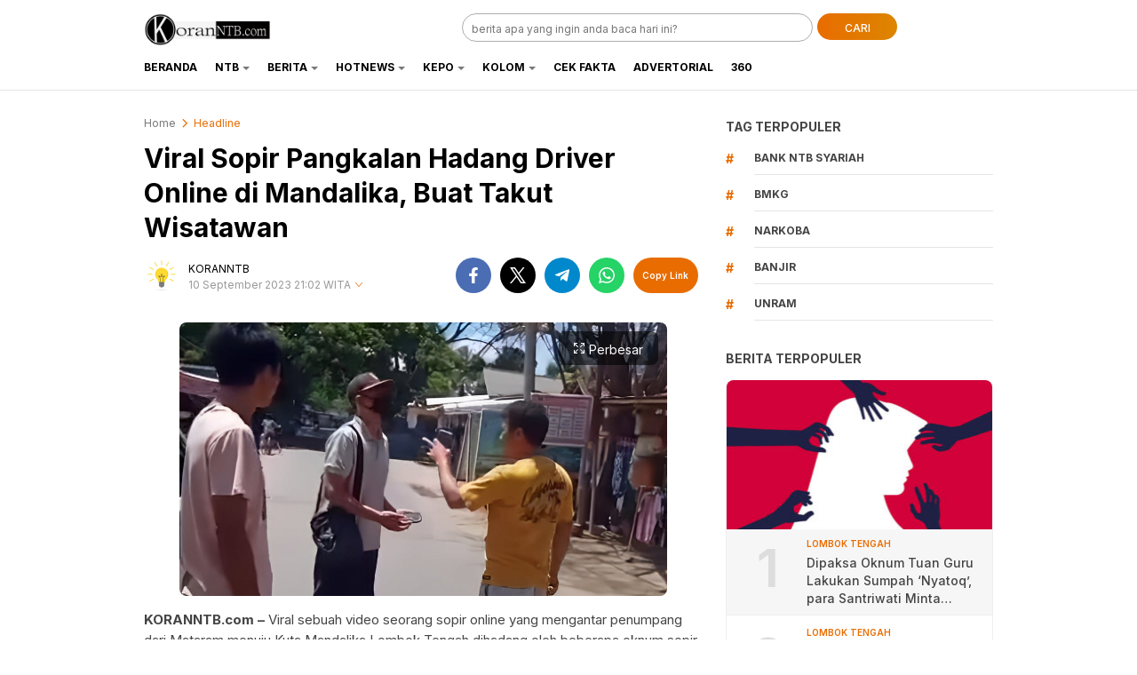

--- FILE ---
content_type: text/html; charset=UTF-8
request_url: https://koranntb.com/2023/09/10/viral-sopir-pangkalan-hadang-driver-online-di-mandalika-buat-takut-wisatawan/
body_size: 12970
content:
<!DOCTYPE html>
<html lang="id">
<head>
<meta charset="UTF-8">
<meta name="viewport" content="width=device-width, initial-scale=1.0, maximum-scale=1.0, user-scalable=0">
<meta name='robots' content='index, follow, max-image-preview:large, max-snippet:-1, max-video-preview:-1' />

	<!-- This site is optimized with the Yoast SEO plugin v26.7 - https://yoast.com/wordpress/plugins/seo/ -->
	<title>Viral Sopir Pangkalan Hadang Driver Online di Mandalika, Buat Takut Wisatawan</title>
	<link rel="canonical" href="https://koranntb.com/2023/09/10/viral-sopir-pangkalan-hadang-driver-online-di-mandalika-buat-takut-wisatawan/" />
	<meta property="og:locale" content="id_ID" />
	<meta property="og:type" content="article" />
	<meta property="og:title" content="Viral Sopir Pangkalan Hadang Driver Online di Mandalika, Buat Takut Wisatawan" />
	<meta property="og:description" content="KORANNTB.com – Viral sebuah video seorang sopir online yang mengantar penumpang dari Mataram menuju Kuta Mandalika Lombok Tengah dihadang oleh beberapa oknum sopir pangkalan di Kuta. Sopir online tersebut dimarah dan dibentak oknum sopir pangkalan karena mengantar penumpang ke Kuta yang menjadi lapak mereka. Padahal tidak ada aturan yang melarang sopir online untuk mengantar penumpang [&hellip;]" />
	<meta property="og:url" content="https://koranntb.com/2023/09/10/viral-sopir-pangkalan-hadang-driver-online-di-mandalika-buat-takut-wisatawan/" />
	<meta property="og:site_name" content="koranntb.com" />
	<meta property="article:publisher" content="https://www.facebook.com/koranntbcom/" />
	<meta property="article:published_time" content="2023-09-10T14:02:50+00:00" />
	<meta property="og:image" content="https://i0.wp.com/koranntb.com/wp-content/uploads/2023/09/WhatsApp-Image-2023-09-10-at-14.32.30-1.jpeg?fit=1080%2C607&ssl=1" />
	<meta property="og:image:width" content="1080" />
	<meta property="og:image:height" content="607" />
	<meta property="og:image:type" content="image/jpeg" />
	<meta name="author" content="KORANNTB" />
	<meta name="twitter:card" content="summary_large_image" />
	<meta name="twitter:label1" content="Ditulis oleh" />
	<meta name="twitter:data1" content="KORANNTB" />
	<meta name="twitter:label2" content="Estimasi waktu membaca" />
	<meta name="twitter:data2" content="1 menit" />
	<script type="application/ld+json" class="yoast-schema-graph">{"@context":"https://schema.org","@graph":[{"@type":"Article","@id":"https://koranntb.com/2023/09/10/viral-sopir-pangkalan-hadang-driver-online-di-mandalika-buat-takut-wisatawan/#article","isPartOf":{"@id":"https://koranntb.com/2023/09/10/viral-sopir-pangkalan-hadang-driver-online-di-mandalika-buat-takut-wisatawan/"},"author":{"name":"KORANNTB","@id":"https://koranntb.com/#/schema/person/d14c9fba6bb60b5d78917289e94b253f"},"headline":"Viral Sopir Pangkalan Hadang Driver Online di Mandalika, Buat Takut Wisatawan","datePublished":"2023-09-10T14:02:50+00:00","mainEntityOfPage":{"@id":"https://koranntb.com/2023/09/10/viral-sopir-pangkalan-hadang-driver-online-di-mandalika-buat-takut-wisatawan/"},"wordCount":206,"publisher":{"@id":"https://koranntb.com/#organization"},"image":{"@id":"https://koranntb.com/2023/09/10/viral-sopir-pangkalan-hadang-driver-online-di-mandalika-buat-takut-wisatawan/#primaryimage"},"thumbnailUrl":"https://koranntb.com/wp-content/uploads/2023/09/WhatsApp-Image-2023-09-10-at-14.32.30-1.jpeg","keywords":["Kuta Mandalika","Sopir Online","Sopir Pangkalan"],"articleSection":["Headline","Lombok Tengah","NTB"],"inLanguage":"id"},{"@type":"WebPage","@id":"https://koranntb.com/2023/09/10/viral-sopir-pangkalan-hadang-driver-online-di-mandalika-buat-takut-wisatawan/","url":"https://koranntb.com/2023/09/10/viral-sopir-pangkalan-hadang-driver-online-di-mandalika-buat-takut-wisatawan/","name":"Viral Sopir Pangkalan Hadang Driver Online di Mandalika, Buat Takut Wisatawan","isPartOf":{"@id":"https://koranntb.com/#website"},"primaryImageOfPage":{"@id":"https://koranntb.com/2023/09/10/viral-sopir-pangkalan-hadang-driver-online-di-mandalika-buat-takut-wisatawan/#primaryimage"},"image":{"@id":"https://koranntb.com/2023/09/10/viral-sopir-pangkalan-hadang-driver-online-di-mandalika-buat-takut-wisatawan/#primaryimage"},"thumbnailUrl":"https://koranntb.com/wp-content/uploads/2023/09/WhatsApp-Image-2023-09-10-at-14.32.30-1.jpeg","datePublished":"2023-09-10T14:02:50+00:00","breadcrumb":{"@id":"https://koranntb.com/2023/09/10/viral-sopir-pangkalan-hadang-driver-online-di-mandalika-buat-takut-wisatawan/#breadcrumb"},"inLanguage":"id","potentialAction":[{"@type":"ReadAction","target":["https://koranntb.com/2023/09/10/viral-sopir-pangkalan-hadang-driver-online-di-mandalika-buat-takut-wisatawan/"]}]},{"@type":"ImageObject","inLanguage":"id","@id":"https://koranntb.com/2023/09/10/viral-sopir-pangkalan-hadang-driver-online-di-mandalika-buat-takut-wisatawan/#primaryimage","url":"https://koranntb.com/wp-content/uploads/2023/09/WhatsApp-Image-2023-09-10-at-14.32.30-1.jpeg","contentUrl":"https://koranntb.com/wp-content/uploads/2023/09/WhatsApp-Image-2023-09-10-at-14.32.30-1.jpeg","width":1080,"height":607},{"@type":"BreadcrumbList","@id":"https://koranntb.com/2023/09/10/viral-sopir-pangkalan-hadang-driver-online-di-mandalika-buat-takut-wisatawan/#breadcrumb","itemListElement":[{"@type":"ListItem","position":1,"name":"Home","item":"https://koranntb.com/"},{"@type":"ListItem","position":2,"name":"Viral Sopir Pangkalan Hadang Driver Online di Mandalika, Buat Takut Wisatawan"}]},{"@type":"WebSite","@id":"https://koranntb.com/#website","url":"https://koranntb.com/","name":"koranntb.com","description":"","publisher":{"@id":"https://koranntb.com/#organization"},"potentialAction":[{"@type":"SearchAction","target":{"@type":"EntryPoint","urlTemplate":"https://koranntb.com/?s={search_term_string}"},"query-input":{"@type":"PropertyValueSpecification","valueRequired":true,"valueName":"search_term_string"}}],"inLanguage":"id"},{"@type":"Organization","@id":"https://koranntb.com/#organization","name":"koranntb.com","url":"https://koranntb.com/","logo":{"@type":"ImageObject","inLanguage":"id","@id":"https://koranntb.com/#/schema/logo/image/","url":"https://koranntb.com/wp-content/uploads/2022/12/cropped-cropped-cropped-untuk-web.png","contentUrl":"https://koranntb.com/wp-content/uploads/2022/12/cropped-cropped-cropped-untuk-web.png","width":692,"height":173,"caption":"koranntb.com"},"image":{"@id":"https://koranntb.com/#/schema/logo/image/"},"sameAs":["https://www.facebook.com/koranntbcom/"]},{"@type":"Person","@id":"https://koranntb.com/#/schema/person/d14c9fba6bb60b5d78917289e94b253f","name":"KORANNTB","image":{"@type":"ImageObject","inLanguage":"id","@id":"https://koranntb.com/#/schema/person/image/","url":"https://secure.gravatar.com/avatar/4eb1393dce60fb6d851fdec5e88e8f00584be16b00d95d89fd5bb4b3ef32460f?s=96&d=mm&r=g","contentUrl":"https://secure.gravatar.com/avatar/4eb1393dce60fb6d851fdec5e88e8f00584be16b00d95d89fd5bb4b3ef32460f?s=96&d=mm&r=g","caption":"KORANNTB"},"sameAs":["admin"],"url":"https://koranntb.com/author/admin/"}]}</script>
	<!-- / Yoast SEO plugin. -->


<link rel='dns-prefetch' href='//www.googletagmanager.com' />
<link rel='dns-prefetch' href='//fonts.googleapis.com' />
<link rel='dns-prefetch' href='//pagead2.googlesyndication.com' />
<link rel="alternate" type="application/rss+xml" title="koranntb.com &raquo; Feed" href="https://koranntb.com/feed/" />
<link rel="alternate" type="application/rss+xml" title="koranntb.com &raquo; Umpan Komentar" href="https://koranntb.com/comments/feed/" />
<link rel="alternate" type="application/rss+xml" title="koranntb.com &raquo; Viral Sopir Pangkalan Hadang Driver Online di Mandalika, Buat Takut Wisatawan Umpan Komentar" href="https://koranntb.com/2023/09/10/viral-sopir-pangkalan-hadang-driver-online-di-mandalika-buat-takut-wisatawan/feed/" />
<link rel="alternate" title="oEmbed (JSON)" type="application/json+oembed" href="https://koranntb.com/wp-json/oembed/1.0/embed?url=https%3A%2F%2Fkoranntb.com%2F2023%2F09%2F10%2Fviral-sopir-pangkalan-hadang-driver-online-di-mandalika-buat-takut-wisatawan%2F" />
<link rel="alternate" title="oEmbed (XML)" type="text/xml+oembed" href="https://koranntb.com/wp-json/oembed/1.0/embed?url=https%3A%2F%2Fkoranntb.com%2F2023%2F09%2F10%2Fviral-sopir-pangkalan-hadang-driver-online-di-mandalika-buat-takut-wisatawan%2F&#038;format=xml" />
		<style>
			.lazyload,
			.lazyloading {
				max-width: 100%;
			}
		</style>
		<style id='wp-img-auto-sizes-contain-inline-css'>
img:is([sizes=auto i],[sizes^="auto," i]){contain-intrinsic-size:3000px 1500px}
/*# sourceURL=wp-img-auto-sizes-contain-inline-css */
</style>

<link rel='stylesheet' id='wp-block-library-css' href='https://koranntb.com/wp-includes/css/dist/block-library/style.min.css?ver=6.9' media='all' async='async' />
<style id='global-styles-inline-css'>
:root{--wp--preset--aspect-ratio--square: 1;--wp--preset--aspect-ratio--4-3: 4/3;--wp--preset--aspect-ratio--3-4: 3/4;--wp--preset--aspect-ratio--3-2: 3/2;--wp--preset--aspect-ratio--2-3: 2/3;--wp--preset--aspect-ratio--16-9: 16/9;--wp--preset--aspect-ratio--9-16: 9/16;--wp--preset--color--black: #000000;--wp--preset--color--cyan-bluish-gray: #abb8c3;--wp--preset--color--white: #ffffff;--wp--preset--color--pale-pink: #f78da7;--wp--preset--color--vivid-red: #cf2e2e;--wp--preset--color--luminous-vivid-orange: #ff6900;--wp--preset--color--luminous-vivid-amber: #fcb900;--wp--preset--color--light-green-cyan: #7bdcb5;--wp--preset--color--vivid-green-cyan: #00d084;--wp--preset--color--pale-cyan-blue: #8ed1fc;--wp--preset--color--vivid-cyan-blue: #0693e3;--wp--preset--color--vivid-purple: #9b51e0;--wp--preset--gradient--vivid-cyan-blue-to-vivid-purple: linear-gradient(135deg,rgb(6,147,227) 0%,rgb(155,81,224) 100%);--wp--preset--gradient--light-green-cyan-to-vivid-green-cyan: linear-gradient(135deg,rgb(122,220,180) 0%,rgb(0,208,130) 100%);--wp--preset--gradient--luminous-vivid-amber-to-luminous-vivid-orange: linear-gradient(135deg,rgb(252,185,0) 0%,rgb(255,105,0) 100%);--wp--preset--gradient--luminous-vivid-orange-to-vivid-red: linear-gradient(135deg,rgb(255,105,0) 0%,rgb(207,46,46) 100%);--wp--preset--gradient--very-light-gray-to-cyan-bluish-gray: linear-gradient(135deg,rgb(238,238,238) 0%,rgb(169,184,195) 100%);--wp--preset--gradient--cool-to-warm-spectrum: linear-gradient(135deg,rgb(74,234,220) 0%,rgb(151,120,209) 20%,rgb(207,42,186) 40%,rgb(238,44,130) 60%,rgb(251,105,98) 80%,rgb(254,248,76) 100%);--wp--preset--gradient--blush-light-purple: linear-gradient(135deg,rgb(255,206,236) 0%,rgb(152,150,240) 100%);--wp--preset--gradient--blush-bordeaux: linear-gradient(135deg,rgb(254,205,165) 0%,rgb(254,45,45) 50%,rgb(107,0,62) 100%);--wp--preset--gradient--luminous-dusk: linear-gradient(135deg,rgb(255,203,112) 0%,rgb(199,81,192) 50%,rgb(65,88,208) 100%);--wp--preset--gradient--pale-ocean: linear-gradient(135deg,rgb(255,245,203) 0%,rgb(182,227,212) 50%,rgb(51,167,181) 100%);--wp--preset--gradient--electric-grass: linear-gradient(135deg,rgb(202,248,128) 0%,rgb(113,206,126) 100%);--wp--preset--gradient--midnight: linear-gradient(135deg,rgb(2,3,129) 0%,rgb(40,116,252) 100%);--wp--preset--font-size--small: 13px;--wp--preset--font-size--medium: 20px;--wp--preset--font-size--large: 36px;--wp--preset--font-size--x-large: 42px;--wp--preset--spacing--20: 0.44rem;--wp--preset--spacing--30: 0.67rem;--wp--preset--spacing--40: 1rem;--wp--preset--spacing--50: 1.5rem;--wp--preset--spacing--60: 2.25rem;--wp--preset--spacing--70: 3.38rem;--wp--preset--spacing--80: 5.06rem;--wp--preset--shadow--natural: 6px 6px 9px rgba(0, 0, 0, 0.2);--wp--preset--shadow--deep: 12px 12px 50px rgba(0, 0, 0, 0.4);--wp--preset--shadow--sharp: 6px 6px 0px rgba(0, 0, 0, 0.2);--wp--preset--shadow--outlined: 6px 6px 0px -3px rgb(255, 255, 255), 6px 6px rgb(0, 0, 0);--wp--preset--shadow--crisp: 6px 6px 0px rgb(0, 0, 0);}:where(.is-layout-flex){gap: 0.5em;}:where(.is-layout-grid){gap: 0.5em;}body .is-layout-flex{display: flex;}.is-layout-flex{flex-wrap: wrap;align-items: center;}.is-layout-flex > :is(*, div){margin: 0;}body .is-layout-grid{display: grid;}.is-layout-grid > :is(*, div){margin: 0;}:where(.wp-block-columns.is-layout-flex){gap: 2em;}:where(.wp-block-columns.is-layout-grid){gap: 2em;}:where(.wp-block-post-template.is-layout-flex){gap: 1.25em;}:where(.wp-block-post-template.is-layout-grid){gap: 1.25em;}.has-black-color{color: var(--wp--preset--color--black) !important;}.has-cyan-bluish-gray-color{color: var(--wp--preset--color--cyan-bluish-gray) !important;}.has-white-color{color: var(--wp--preset--color--white) !important;}.has-pale-pink-color{color: var(--wp--preset--color--pale-pink) !important;}.has-vivid-red-color{color: var(--wp--preset--color--vivid-red) !important;}.has-luminous-vivid-orange-color{color: var(--wp--preset--color--luminous-vivid-orange) !important;}.has-luminous-vivid-amber-color{color: var(--wp--preset--color--luminous-vivid-amber) !important;}.has-light-green-cyan-color{color: var(--wp--preset--color--light-green-cyan) !important;}.has-vivid-green-cyan-color{color: var(--wp--preset--color--vivid-green-cyan) !important;}.has-pale-cyan-blue-color{color: var(--wp--preset--color--pale-cyan-blue) !important;}.has-vivid-cyan-blue-color{color: var(--wp--preset--color--vivid-cyan-blue) !important;}.has-vivid-purple-color{color: var(--wp--preset--color--vivid-purple) !important;}.has-black-background-color{background-color: var(--wp--preset--color--black) !important;}.has-cyan-bluish-gray-background-color{background-color: var(--wp--preset--color--cyan-bluish-gray) !important;}.has-white-background-color{background-color: var(--wp--preset--color--white) !important;}.has-pale-pink-background-color{background-color: var(--wp--preset--color--pale-pink) !important;}.has-vivid-red-background-color{background-color: var(--wp--preset--color--vivid-red) !important;}.has-luminous-vivid-orange-background-color{background-color: var(--wp--preset--color--luminous-vivid-orange) !important;}.has-luminous-vivid-amber-background-color{background-color: var(--wp--preset--color--luminous-vivid-amber) !important;}.has-light-green-cyan-background-color{background-color: var(--wp--preset--color--light-green-cyan) !important;}.has-vivid-green-cyan-background-color{background-color: var(--wp--preset--color--vivid-green-cyan) !important;}.has-pale-cyan-blue-background-color{background-color: var(--wp--preset--color--pale-cyan-blue) !important;}.has-vivid-cyan-blue-background-color{background-color: var(--wp--preset--color--vivid-cyan-blue) !important;}.has-vivid-purple-background-color{background-color: var(--wp--preset--color--vivid-purple) !important;}.has-black-border-color{border-color: var(--wp--preset--color--black) !important;}.has-cyan-bluish-gray-border-color{border-color: var(--wp--preset--color--cyan-bluish-gray) !important;}.has-white-border-color{border-color: var(--wp--preset--color--white) !important;}.has-pale-pink-border-color{border-color: var(--wp--preset--color--pale-pink) !important;}.has-vivid-red-border-color{border-color: var(--wp--preset--color--vivid-red) !important;}.has-luminous-vivid-orange-border-color{border-color: var(--wp--preset--color--luminous-vivid-orange) !important;}.has-luminous-vivid-amber-border-color{border-color: var(--wp--preset--color--luminous-vivid-amber) !important;}.has-light-green-cyan-border-color{border-color: var(--wp--preset--color--light-green-cyan) !important;}.has-vivid-green-cyan-border-color{border-color: var(--wp--preset--color--vivid-green-cyan) !important;}.has-pale-cyan-blue-border-color{border-color: var(--wp--preset--color--pale-cyan-blue) !important;}.has-vivid-cyan-blue-border-color{border-color: var(--wp--preset--color--vivid-cyan-blue) !important;}.has-vivid-purple-border-color{border-color: var(--wp--preset--color--vivid-purple) !important;}.has-vivid-cyan-blue-to-vivid-purple-gradient-background{background: var(--wp--preset--gradient--vivid-cyan-blue-to-vivid-purple) !important;}.has-light-green-cyan-to-vivid-green-cyan-gradient-background{background: var(--wp--preset--gradient--light-green-cyan-to-vivid-green-cyan) !important;}.has-luminous-vivid-amber-to-luminous-vivid-orange-gradient-background{background: var(--wp--preset--gradient--luminous-vivid-amber-to-luminous-vivid-orange) !important;}.has-luminous-vivid-orange-to-vivid-red-gradient-background{background: var(--wp--preset--gradient--luminous-vivid-orange-to-vivid-red) !important;}.has-very-light-gray-to-cyan-bluish-gray-gradient-background{background: var(--wp--preset--gradient--very-light-gray-to-cyan-bluish-gray) !important;}.has-cool-to-warm-spectrum-gradient-background{background: var(--wp--preset--gradient--cool-to-warm-spectrum) !important;}.has-blush-light-purple-gradient-background{background: var(--wp--preset--gradient--blush-light-purple) !important;}.has-blush-bordeaux-gradient-background{background: var(--wp--preset--gradient--blush-bordeaux) !important;}.has-luminous-dusk-gradient-background{background: var(--wp--preset--gradient--luminous-dusk) !important;}.has-pale-ocean-gradient-background{background: var(--wp--preset--gradient--pale-ocean) !important;}.has-electric-grass-gradient-background{background: var(--wp--preset--gradient--electric-grass) !important;}.has-midnight-gradient-background{background: var(--wp--preset--gradient--midnight) !important;}.has-small-font-size{font-size: var(--wp--preset--font-size--small) !important;}.has-medium-font-size{font-size: var(--wp--preset--font-size--medium) !important;}.has-large-font-size{font-size: var(--wp--preset--font-size--large) !important;}.has-x-large-font-size{font-size: var(--wp--preset--font-size--x-large) !important;}
/*# sourceURL=global-styles-inline-css */
</style>

<style id='classic-theme-styles-inline-css'>
/*! This file is auto-generated */
.wp-block-button__link{color:#fff;background-color:#32373c;border-radius:9999px;box-shadow:none;text-decoration:none;padding:calc(.667em + 2px) calc(1.333em + 2px);font-size:1.125em}.wp-block-file__button{background:#32373c;color:#fff;text-decoration:none}
/*# sourceURL=/wp-includes/css/classic-themes.min.css */
</style>
<link rel='stylesheet' id='wp-components-css' href='https://koranntb.com/wp-includes/css/dist/components/style.min.css?ver=6.9' media='all' />
<link rel='stylesheet' id='wp-preferences-css' href='https://koranntb.com/wp-includes/css/dist/preferences/style.min.css?ver=6.9' media='all' />
<link rel='stylesheet' id='wp-block-editor-css' href='https://koranntb.com/wp-includes/css/dist/block-editor/style.min.css?ver=6.9' media='all' />
<link rel='stylesheet' id='popup-maker-block-library-style-css' href='https://koranntb.com/wp-content/plugins/popup-maker/dist/packages/block-library-style.css?ver=dbea705cfafe089d65f1' media='all' />
<link rel='stylesheet' id='normalize-css' href='https://koranntb.com/wp-content/themes/liputanwp/assets/css/normalize.css?ver=2.0.30' media='all' async='async' />
<link rel='stylesheet' id='inter-css' href='https://fonts.googleapis.com/css2?family=Inter%3Awght%40400%3B500%3B600%3B700%3B800%3B900&#038;display=swap&#038;ver=2.0.30' media='all' />
<link rel='stylesheet' id='slick-css' href='https://koranntb.com/wp-content/themes/liputanwp/assets/css/slick.min.css?ver=6.9' media='all' />
<link rel='stylesheet' id='cssdesktop-css' href='https://koranntb.com/wp-content/themes/liputanwp/assets/css/style-desktop.css?ver=2.0.30' media='all' async='async' />
<link rel='stylesheet' id='menu-image-css' href='https://koranntb.com/wp-content/themes/liputanwp/inc/menu-image/includes/css/menu-image.css?ver=2.9.5' media='all' async='async' />
<script src="https://koranntb.com/wp-includes/js/jquery/jquery.min.js?ver=3.7.1" id="jquery-core-js"></script>
<script src="https://koranntb.com/wp-includes/js/jquery/jquery-migrate.min.js?ver=3.4.1" id="jquery-migrate-js"></script>

<!-- Potongan tag Google (gtag.js) ditambahkan oleh Site Kit -->
<!-- Snippet Google Analytics telah ditambahkan oleh Site Kit -->
<script src="https://www.googletagmanager.com/gtag/js?id=GT-NFDPJJV" id="google_gtagjs-js" async></script>
<script id="google_gtagjs-js-after">
window.dataLayer = window.dataLayer || [];function gtag(){dataLayer.push(arguments);}
gtag("set","linker",{"domains":["koranntb.com"]});
gtag("js", new Date());
gtag("set", "developer_id.dZTNiMT", true);
gtag("config", "GT-NFDPJJV");
//# sourceURL=google_gtagjs-js-after
</script>
<link rel="https://api.w.org/" href="https://koranntb.com/wp-json/" /><link rel="alternate" title="JSON" type="application/json" href="https://koranntb.com/wp-json/wp/v2/posts/30283" /><link rel="EditURI" type="application/rsd+xml" title="RSD" href="https://koranntb.com/xmlrpc.php?rsd" />
<meta name="generator" content="WordPress 6.9" />
<link rel='shortlink' href='https://koranntb.com/?p=30283' />
		<!-- Custom Logo: hide header text -->
		<style id="custom-logo-css">
			.brand-title, .brand-description {
				position: absolute;
				clip-path: inset(50%);
			}
		</style>
		<meta name="generator" content="Site Kit by Google 1.170.0" />		<script>
			document.documentElement.className = document.documentElement.className.replace('no-js', 'js');
		</script>
				<style>
			.no-js img.lazyload {
				display: none;
			}

			figure.wp-block-image img.lazyloading {
				min-width: 150px;
			}

			.lazyload,
			.lazyloading {
				--smush-placeholder-width: 100px;
				--smush-placeholder-aspect-ratio: 1/1;
				width: var(--smush-image-width, var(--smush-placeholder-width)) !important;
				aspect-ratio: var(--smush-image-aspect-ratio, var(--smush-placeholder-aspect-ratio)) !important;
			}

						.lazyload, .lazyloading {
				opacity: 0;
			}

			.lazyloaded {
				opacity: 1;
				transition: opacity 400ms;
				transition-delay: 0ms;
			}

					</style>
		<style type="text/css" id="custom-theme-css">
:root {
  --primary: #e86c00;
  --secondary: #dd8500;


}
</style>

<!-- Meta tag Google AdSense ditambahkan oleh Site Kit -->
<meta name="google-adsense-platform-account" content="ca-host-pub-2644536267352236">
<meta name="google-adsense-platform-domain" content="sitekit.withgoogle.com">
<!-- Akhir tag meta Google AdSense yang ditambahkan oleh Site Kit -->

<!-- Snippet Google AdSense telah ditambahkan oleh Site Kit -->
<script async src="https://pagead2.googlesyndication.com/pagead/js/adsbygoogle.js?client=ca-pub-4103018058078022&amp;host=ca-host-pub-2644536267352236" crossorigin="anonymous"></script>

<!-- Snippet Google AdSense penutup telah ditambahkan oleh Site Kit -->
<link rel="icon" href="https://koranntb.com/wp-content/uploads/2024/01/cropped-FB_IMG_1682040117295-removebg-preview-32x32.png" sizes="32x32" />
<link rel="icon" href="https://koranntb.com/wp-content/uploads/2024/01/cropped-FB_IMG_1682040117295-removebg-preview-192x192.png" sizes="192x192" />
<link rel="apple-touch-icon" href="https://koranntb.com/wp-content/uploads/2024/01/cropped-FB_IMG_1682040117295-removebg-preview-180x180.png" />
<meta name="msapplication-TileImage" content="https://koranntb.com/wp-content/uploads/2024/01/cropped-FB_IMG_1682040117295-removebg-preview-270x270.png" />
<link rel="profile" href="https://gmpg.org/xfn/11" />
</head>
<body class="wp-singular post-template-default single single-post postid-30283 single-format-standard wp-custom-logo wp-embed-responsive wp-theme-liputanwp desktop" >
<div class="content">

<header class="header">
	<div class="header-wrap table">
		<div class="header-box">
			<div class="header-brand">
				<a href="https://koranntb.com/" class="brand-link" rel="home"><img width="692" height="173" src="https://koranntb.com/wp-content/uploads/2022/12/cropped-cropped-cropped-untuk-web.png" class="brand-logo" alt="Logo KORAN NTB" decoding="async" fetchpriority="high" srcset="https://koranntb.com/wp-content/uploads/2022/12/cropped-cropped-cropped-untuk-web.png 692w, https://koranntb.com/wp-content/uploads/2022/12/cropped-cropped-cropped-untuk-web-300x75.png 300w, https://koranntb.com/wp-content/uploads/2022/12/cropped-cropped-cropped-untuk-web-24x6.png 24w, https://koranntb.com/wp-content/uploads/2022/12/cropped-cropped-cropped-untuk-web-36x9.png 36w, https://koranntb.com/wp-content/uploads/2022/12/cropped-cropped-cropped-untuk-web-48x12.png 48w" sizes="(max-width: 692px) 100vw, 692px" /></a><p class="brand-title"><a href="https://koranntb.com/" rel="home">koranntb.com</a></p>			</div>
			<div class="header-search">
				<form class="header-search-form" method="get" action="https://koranntb.com/">
					<div class="header-search-wrapper">
						<input  class="header-input-search" type="text" name="s" placeholder="berita apa yang ingin anda baca hari ini?" value="" maxlength="50" autocomplete="off">
						<input type="hidden" name="post_type" value="post" />
						<button type="submit" class="btn-search" aria-label="Search">CARI</button>
					</div>
				</form>
			</div>
		</div>
	</div>
	<div class="header-nav">
		<div class="nav-container table">
			<nav class="menu-menu-1-container"><ul id = "menu-menu-1" class = "widget LinkList"><li id="menu-item-31339" class="menu-item menu-item-type-custom menu-item-object-custom menu-item-home menu-item-31339"><a href="https://koranntb.com/" class="menu-image-title-after"><span class="menu-image-title-after menu-image-title">Beranda</span></a></li>
<li id="menu-item-20" class="menu-item menu-item-type-taxonomy menu-item-object-category current-post-ancestor current-menu-parent current-post-parent menu-item-has-children menu-item-20"><a href="https://koranntb.com/category/ntb/" class="menu-image-title-after"><span class="menu-image-title-after menu-image-title">NTB</span></a>
<ul class="sub-menu">
	<li id="menu-item-15" class="menu-item menu-item-type-taxonomy menu-item-object-category menu-item-15"><a href="https://koranntb.com/category/kota-mataram/" class="menu-image-title-after"><span class="menu-image-title-after menu-image-title">Kota Mataram</span></a></li>
	<li id="menu-item-25" class="menu-item menu-item-type-taxonomy menu-item-object-category menu-item-25"><a href="https://koranntb.com/category/sumbawa/" class="menu-image-title-after"><span class="menu-image-title-after menu-image-title">Sumbawa</span></a></li>
	<li id="menu-item-18" class="menu-item menu-item-type-taxonomy menu-item-object-category menu-item-18"><a href="https://koranntb.com/category/lombok-timur/" class="menu-image-title-after"><span class="menu-image-title-after menu-image-title">Lombok Timur</span></a></li>
	<li id="menu-item-16" class="menu-item menu-item-type-taxonomy menu-item-object-category menu-item-16"><a href="https://koranntb.com/category/lombok-barat/" class="menu-image-title-after"><span class="menu-image-title-after menu-image-title">Lombok Barat</span></a></li>
	<li id="menu-item-17" class="menu-item menu-item-type-taxonomy menu-item-object-category current-post-ancestor current-menu-parent current-post-parent menu-item-17"><a href="https://koranntb.com/category/lombok-tengah/" class="menu-image-title-after"><span class="menu-image-title-after menu-image-title">Lombok Tengah</span></a></li>
	<li id="menu-item-19" class="menu-item menu-item-type-taxonomy menu-item-object-category menu-item-19"><a href="https://koranntb.com/category/lombok-utara/" class="menu-image-title-after"><span class="menu-image-title-after menu-image-title">Lombok Utara</span></a></li>
	<li id="menu-item-26" class="menu-item menu-item-type-taxonomy menu-item-object-category menu-item-26"><a href="https://koranntb.com/category/sumbawa-barat/" class="menu-image-title-after"><span class="menu-image-title-after menu-image-title">Sumbawa Barat</span></a></li>
	<li id="menu-item-9" class="menu-item menu-item-type-taxonomy menu-item-object-category menu-item-9"><a href="https://koranntb.com/category/bima/" class="menu-image-title-after"><span class="menu-image-title-after menu-image-title">Bima</span></a></li>
	<li id="menu-item-14" class="menu-item menu-item-type-taxonomy menu-item-object-category menu-item-14"><a href="https://koranntb.com/category/kota-bima/" class="menu-image-title-after"><span class="menu-image-title-after menu-image-title">Kota Bima</span></a></li>
	<li id="menu-item-10" class="menu-item menu-item-type-taxonomy menu-item-object-category menu-item-10"><a href="https://koranntb.com/category/dompu/" class="menu-image-title-after"><span class="menu-image-title-after menu-image-title">Dompu</span></a></li>
</ul>
</li>
<li id="menu-item-1437" class="menu-item menu-item-type-taxonomy menu-item-object-category menu-item-has-children menu-item-1437"><a href="https://koranntb.com/category/berita/" class="menu-image-title-after"><span class="menu-image-title-after menu-image-title">Berita</span></a>
<ul class="sub-menu">
	<li id="menu-item-13" class="menu-item menu-item-type-taxonomy menu-item-object-category menu-item-13"><a href="https://koranntb.com/category/hukrim/" class="menu-image-title-after"><span class="menu-image-title-after menu-image-title">Hukrim</span></a></li>
	<li id="menu-item-716" class="menu-item menu-item-type-taxonomy menu-item-object-category menu-item-716"><a href="https://koranntb.com/category/nasional/" class="menu-image-title-after"><span class="menu-image-title-after menu-image-title">Nasional</span></a></li>
	<li id="menu-item-11" class="menu-item menu-item-type-taxonomy menu-item-object-category menu-item-11"><a href="https://koranntb.com/category/ekbis/" class="menu-image-title-after"><span class="menu-image-title-after menu-image-title">Ekbis</span></a></li>
	<li id="menu-item-23" class="menu-item menu-item-type-taxonomy menu-item-object-category menu-item-23"><a href="https://koranntb.com/category/politik/" class="menu-image-title-after"><span class="menu-image-title-after menu-image-title">Politik</span></a></li>
	<li id="menu-item-22" class="menu-item menu-item-type-taxonomy menu-item-object-category menu-item-22"><a href="https://koranntb.com/category/pendidikan/" class="menu-image-title-after"><span class="menu-image-title-after menu-image-title">Pendidikan</span></a></li>
</ul>
</li>
<li id="menu-item-1690" class="menu-item menu-item-type-taxonomy menu-item-object-category menu-item-has-children menu-item-1690"><a href="https://koranntb.com/category/hotnews/" class="menu-image-title-after"><span class="menu-image-title-after menu-image-title">HotNews</span></a>
<ul class="sub-menu">
	<li id="menu-item-27" class="menu-item menu-item-type-taxonomy menu-item-object-category menu-item-27"><a href="https://koranntb.com/category/wisata/" class="menu-image-title-after"><span class="menu-image-title-after menu-image-title">Wisata</span></a></li>
	<li id="menu-item-24" class="menu-item menu-item-type-taxonomy menu-item-object-category menu-item-24"><a href="https://koranntb.com/category/sport/" class="menu-image-title-after"><span class="menu-image-title-after menu-image-title">Sport</span></a></li>
	<li id="menu-item-1692" class="menu-item menu-item-type-taxonomy menu-item-object-category menu-item-1692"><a href="https://koranntb.com/category/milenial/" class="menu-image-title-after"><span class="menu-image-title-after menu-image-title">Milenial</span></a></li>
	<li id="menu-item-1691" class="menu-item menu-item-type-taxonomy menu-item-object-category menu-item-1691"><a href="https://koranntb.com/category/lifestyle/" class="menu-image-title-after"><span class="menu-image-title-after menu-image-title">Lifestyle</span></a></li>
	<li id="menu-item-1688" class="menu-item menu-item-type-taxonomy menu-item-object-category menu-item-1688"><a href="https://koranntb.com/category/health/" class="menu-image-title-after"><span class="menu-image-title-after menu-image-title">Health</span></a></li>
	<li id="menu-item-4369" class="menu-item menu-item-type-taxonomy menu-item-object-category menu-item-4369"><a href="https://koranntb.com/category/dapurku/" class="menu-image-title-after"><span class="menu-image-title-after menu-image-title">Dapurku</span></a></li>
	<li id="menu-item-1693" class="menu-item menu-item-type-taxonomy menu-item-object-category menu-item-1693"><a href="https://koranntb.com/category/terkno/" class="menu-image-title-after"><span class="menu-image-title-after menu-image-title">Tekno</span></a></li>
	<li id="menu-item-4735" class="menu-item menu-item-type-taxonomy menu-item-object-category menu-item-4735"><a href="https://koranntb.com/category/otomotif/" class="menu-image-title-after"><span class="menu-image-title-after menu-image-title">Otomotif</span></a></li>
	<li id="menu-item-22817" class="menu-item menu-item-type-taxonomy menu-item-object-category menu-item-22817"><a href="https://koranntb.com/category/klenik/" class="menu-image-title-after"><span class="menu-image-title-after menu-image-title">Klenik</span></a></li>
	<li id="menu-item-1566" class="menu-item menu-item-type-taxonomy menu-item-object-category menu-item-1566"><a href="https://koranntb.com/category/khazanah/" class="menu-image-title-after"><span class="menu-image-title-after menu-image-title">Khazanah</span></a></li>
</ul>
</li>
<li id="menu-item-1436" class="menu-item menu-item-type-taxonomy menu-item-object-category menu-item-has-children menu-item-1436"><a href="https://koranntb.com/category/kepo/" class="menu-image-title-after"><span class="menu-image-title-after menu-image-title">Kepo</span></a>
<ul class="sub-menu">
	<li id="menu-item-1689" class="menu-item menu-item-type-taxonomy menu-item-object-category menu-item-1689"><a href="https://koranntb.com/category/history/" class="menu-image-title-after"><span class="menu-image-title-after menu-image-title">History</span></a></li>
	<li id="menu-item-33492" class="menu-item menu-item-type-taxonomy menu-item-object-category menu-item-33492"><a href="https://koranntb.com/category/edukasi/" class="menu-image-title-after"><span class="menu-image-title-after menu-image-title">Edukasi</span></a></li>
</ul>
</li>
<li id="menu-item-21" class="menu-item menu-item-type-taxonomy menu-item-object-category menu-item-has-children menu-item-21"><a href="https://koranntb.com/category/opini/" class="menu-image-title-after"><span class="menu-image-title-after menu-image-title">Kolom</span></a>
<ul class="sub-menu">
	<li id="menu-item-5215" class="menu-item menu-item-type-taxonomy menu-item-object-category menu-item-5215"><a href="https://koranntb.com/category/surat_pembaca/" class="menu-image-title-after"><span class="menu-image-title-after menu-image-title">Surat Pembaca</span></a></li>
</ul>
</li>
<li id="menu-item-7845" class="menu-item menu-item-type-taxonomy menu-item-object-category menu-item-7845"><a href="https://koranntb.com/category/cek-fakta/" class="menu-image-title-after"><span class="menu-image-title-after menu-image-title">Cek Fakta</span></a></li>
<li id="menu-item-27467" class="menu-item menu-item-type-taxonomy menu-item-object-category menu-item-27467"><a href="https://koranntb.com/category/advertorial/" class="menu-image-title-after"><span class="menu-image-title-after menu-image-title">Advertorial</span></a></li>
<li id="menu-item-33747" class="menu-item menu-item-type-taxonomy menu-item-object-category menu-item-33747"><a href="https://koranntb.com/category/360/" class="menu-image-title-after"><span class="menu-image-title-after menu-image-title">360</span></a></li>
</ul></nav>			<div class="fixed-search">
				<button class="btn-fixed-search"><i class="i-search-2 icon-search"></i></button>
				<div class="fixed-form">
					<form class="fixed-search-wrapper" method="get" action="https://koranntb.com/">
						<input  class="fixed-input-search" type="text" name="s" placeholder="berita apa yang ingin anda baca hari ini?" value="" maxlength="50">
						<input type="hidden" name="post_type" value="post" />
					</form>
				</div>
			</div>
		</div>
			</div>
</header><div class="main">
	<div class="main-container">
		<div class="article-row">
		<div class="article">
			<div class="article-wrapper">
				<div class="article-box">
					<div class="post-detail">
					    <div class="breadcrumbs">
					    	<ul>
					    		<li>
					    			<a href="https://koranntb.com">Home</a>
					    		</li>
					    		<li>
					    			<svg xmlns="http://www.w3.org/2000/svg" width="10" height="12" viewBox="0 0 10 12"><path d="M7.928 5.57L3.445 1.088a.306.306 0 0 0-.221-.096.305.305 0 0 0-.222.096l-.48.481a.305.305 0 0 0 0 .443l3.78 3.781-3.78 3.782a.305.305 0 0 0-.097.222c0 .083.032.156.096.221l.481.48a.304.304 0 0 0 .443 0l4.483-4.483a.304.304 0 0 0 0-.443z" fill="currentColor" fill-rule="evenodd"/></svg>
					    			<a href="https://koranntb.com/category/headline/">Headline</a>
					    		</li>
					    	</ul>
					    </div>
					    <div class="post">
					    	<div class="post-header">
					    		<h1 class="post-title">Viral Sopir Pangkalan Hadang Driver Online di Mandalika, Buat Takut Wisatawan</h1>
					    		<div class="grid-row">
						    		<div class="author author-box">
						    			<div class="author-avatar">
											<a aria-label="Author" href="https://koranntb.com/author/admin/">
												<img alt='' data-src='https://secure.gravatar.com/avatar/4eb1393dce60fb6d851fdec5e88e8f00584be16b00d95d89fd5bb4b3ef32460f?s=40&#038;d=mm&#038;r=g' data-srcset='https://secure.gravatar.com/avatar/4eb1393dce60fb6d851fdec5e88e8f00584be16b00d95d89fd5bb4b3ef32460f?s=80&#038;d=mm&#038;r=g 2x' class='avatar avatar-40 photo lazyload' height='40' width='40' decoding='async' src='[data-uri]' style='--smush-placeholder-width: 40px; --smush-placeholder-aspect-ratio: 40/40;' />											</a>
						    			</div>
						    			<div class="author-text">
											<div class="author-name">
												<a href="https://koranntb.com/author/admin/">KORANNTB</a>
											</div>
											<div class="pub-time">
												<time class="time-publikasi">10 September 2023 21:02 WITA													<button class="btn-modif" aria-label="Show Time"><svg xmlns="http://www.w3.org/2000/svg" width="12" height="12" viewBox="0 0 12 12"><g fill="none" fill-rule="evenodd"><path d="M-418-284h1440v760H-418z"/><path d="M12 0v12H0V0z"/><path fill="currentColor" d="M2 4.334a.333.333 0 0 1 .588-.215L6 8.15l3.412-4.032a.333.333 0 1 1 .51.43L6.254 8.883a.335.335 0 0 1-.51 0L2.08 4.549A.334.334 0 0 1 2 4.334"/></g></svg></button>
												</time>
												<time class="time-modified"><span>Diperbarui</span> 10 September 2023 21:02 WITA												</time>
											</div>
						    			</div>
						    		</div>
						    		<div class="share">
						    			<div class="share-content">
																	    			<a aria-label="facebook" href="https://web.facebook.com/sharer/sharer.php?u=https://koranntb.com/2023/09/10/viral-sopir-pangkalan-hadang-driver-online-di-mandalika-buat-takut-wisatawan/" class="btn-share facebook" target="_blank" rel="noopener"><i class="icon-share i-gallery-facebook"></i></a>
																											    			<a aria-label="twitter" href="https://twitter.com/intent/tweet?text=https://koranntb.com/2023/09/10/viral-sopir-pangkalan-hadang-driver-online-di-mandalika-buat-takut-wisatawan/" class="btn-share twitter" target="_blank" rel="noopener"><i class="icon-share i-gallery-twitter"></i></a>
																											    			<a aria-label="telegram" href="https://t.me/share/url?url=https://koranntb.com/2023/09/10/viral-sopir-pangkalan-hadang-driver-online-di-mandalika-buat-takut-wisatawan/&text=Viral Sopir Pangkalan Hadang Driver Online di Mandalika, Buat Takut Wisatawan" class="btn-share telegram" target="_blank" rel="noopener"><i class="icon-share i-telegram"></i></a>
																											    			<a aria-label="whatsapp" href="https://api.whatsapp.com/send/?text=Viral Sopir Pangkalan Hadang Driver Online di Mandalika, Buat Takut Wisatawan | https://koranntb.com/2023/09/10/viral-sopir-pangkalan-hadang-driver-online-di-mandalika-buat-takut-wisatawan/" class="btn-share whatsapp" target="_blank" rel="noopener"><i class="icon-share i-gallery-whatsapp"></i></a>
																											    			<button aria-label="copylink" class="btn-share copylink" data-url="https://koranntb.com/2023/09/10/viral-sopir-pangkalan-hadang-driver-online-di-mandalika-buat-takut-wisatawan/">Copy Link</button>
																	    		</div>
						    		</div>
					    		</div>
					    	</div>

											    	<div class="post-featured">
																			<figure class="wp-block-image size-full">
												<div class="wp-image-box">
												<a class="spotlight" data-description="" href="https://koranntb.com/wp-content/uploads/2023/09/WhatsApp-Image-2023-09-10-at-14.32.30-1.jpeg">
													<img width="1080" height="607" data-src="https://koranntb.com/wp-content/uploads/2023/09/WhatsApp-Image-2023-09-10-at-14.32.30-1.jpeg" class="featured-image wp-post-image lazyload" alt="" decoding="async" data-srcset="https://koranntb.com/wp-content/uploads/2023/09/WhatsApp-Image-2023-09-10-at-14.32.30-1.jpeg 1080w, https://koranntb.com/wp-content/uploads/2023/09/WhatsApp-Image-2023-09-10-at-14.32.30-1-300x169.jpeg 300w, https://koranntb.com/wp-content/uploads/2023/09/WhatsApp-Image-2023-09-10-at-14.32.30-1-1024x576.jpeg 1024w, https://koranntb.com/wp-content/uploads/2023/09/WhatsApp-Image-2023-09-10-at-14.32.30-1-768x432.jpeg 768w" data-sizes="(max-width: 1080px) 100vw, 1080px" src="[data-uri]" style="--smush-placeholder-width: 1080px; --smush-placeholder-aspect-ratio: 1080/607;" />													<div class="btn-viewbox">
														<button class="btn-biew">
															<i class="icon-expand"></i>
															<span class="text-view">Perbesar</span>
														</button>
													</div>
													</a>
												</div>
																						</figure>
															    	</div>
					    						    					    	<div class="post-content">
					    		<p><strong>KORANNTB.com –</strong> Viral sebuah video seorang sopir online yang mengantar penumpang dari Mataram menuju Kuta Mandalika Lombok Tengah dihadang oleh beberapa oknum sopir pangkalan di Kuta.</p>
<p>Sopir online tersebut dimarah dan dibentak oknum sopir pangkalan karena mengantar penumpang ke Kuta yang menjadi lapak mereka. Padahal tidak ada aturan yang melarang sopir online untuk mengantar penumpang di sana.</p>
<p>Kejadian tersebut menjadi sorotan warganet yang mengecam tindakan pengadangan tersebut. Itu dinilai menghambat berkembangnya pariwisata di Lombok Tengah.</p>
<p>Ketua Sahabat Pariwisata Nusantara, Rudy Lombok menilai tindakan penghadangan tersebut membuat buruk citra pariwisata khususnya di Lombok Tengah.</p>
<p>“Bagaimana mau maju pariwisata kita kalau masih banyak oknum seperti itu,” katanya, Minggu 10 September 2023.</p>
<p>Dia mengatakan seharusnya sopir pangkalan di Mandalika harus bisa menguasai teknologi untuk mempermudah mencari penumpang secara online. Sehingga tidak perlu melarang sopir online masuk mengantar penumpang.</p>
<p>“Mereka harus kuasai teknologi. Mulai berubah menggunakan sistem online, karena wisatawan sudah memesan kendaraan melalui online,” ujarnya.</p>
<p>Jika penghadangan terus terjadi akan membuat takut wisatawan yang datang ke Kuta Mandalika. Terlebih lagi wisatawan tidak paham polemik yang terjadi pada sopir pangkalan tersebut.</p>
<p>“Ya pasti wisatawan akan takut. Bisa-bisa mereka jadi kapok ke Mandalika lagi kalau mindset seperti itu. Ini harus diubah,” ujarnya.</p>
					    	</div>
							
																			    	<div class="post-footer">
					    	    								<div class="tags">
									<h3 class="tags-title">Tag</h3>
									<ul><li><a href="https://koranntb.com/tag/kuta-mandalika/"><span>Kuta Mandalika</span></a></li><li><a href="https://koranntb.com/tag/sopir-online/"><span>Sopir Online</span></a></li><li><a href="https://koranntb.com/tag/sopir-pangkalan/"><span>Sopir Pangkalan</span></a></li></ul>								</div>
													    		<div class="grid-row">
						    		<div class="share">
										<div class="share-label">Bagikan</div>						    			<div class="share-content">
																	    			<a aria-label="facebook" href="https://web.facebook.com/sharer/sharer.php?u=https://koranntb.com/2023/09/10/viral-sopir-pangkalan-hadang-driver-online-di-mandalika-buat-takut-wisatawan/" class="btn-share facebook" target="_blank" rel="noopener"><i class="icon-share i-gallery-facebook"></i></a>
																											    			<a aria-label="twitter" href="https://twitter.com/intent/tweet?text=https://koranntb.com/2023/09/10/viral-sopir-pangkalan-hadang-driver-online-di-mandalika-buat-takut-wisatawan/" class="btn-share twitter" target="_blank" rel="noopener"><i class="icon-share i-gallery-twitter"></i></a>
																											    			<a aria-label="telegram" href="https://t.me/share/url?url=https://koranntb.com/2023/09/10/viral-sopir-pangkalan-hadang-driver-online-di-mandalika-buat-takut-wisatawan/&text=Viral Sopir Pangkalan Hadang Driver Online di Mandalika, Buat Takut Wisatawan" class="btn-share telegram" target="_blank" rel="noopener"><i class="icon-share i-telegram"></i></a>
																											    			<a aria-label="whatsapp" href="https://api.whatsapp.com/send/?text=Viral Sopir Pangkalan Hadang Driver Online di Mandalika, Buat Takut Wisatawan | https://koranntb.com/2023/09/10/viral-sopir-pangkalan-hadang-driver-online-di-mandalika-buat-takut-wisatawan/" class="btn-share whatsapp" target="_blank" rel="noopener"><i class="icon-share i-gallery-whatsapp"></i></a>
																											    			<button aria-label="copylink" class="btn-share copylink" data-url="https://koranntb.com/2023/09/10/viral-sopir-pangkalan-hadang-driver-online-di-mandalika-buat-takut-wisatawan/">Copy Link</button>
																	    		</div>
						    		</div>
					    		</div>
								    		<div class="widget grid">
									<div class="widget-header">
						<h2 class="widget-title">Terkait</h2>
					</div>
				    			<div class="widget-content">
    				<div class="related-row">
								    					<div class="related-item">
			    					<div class="related-image media-image">
										<img width="200" height="116" data-src="https://koranntb.com/wp-content/uploads/2026/01/opini-dakwah-di-lorong-gelap-200x116.png" class="attachment-image_200_116 size-image_200_116 wp-post-image lazyload" alt="LGBT" decoding="async" data-srcset="https://koranntb.com/wp-content/uploads/2026/01/opini-dakwah-di-lorong-gelap-200x116.png 200w, https://koranntb.com/wp-content/uploads/2026/01/opini-dakwah-di-lorong-gelap-24x14.png 24w, https://koranntb.com/wp-content/uploads/2026/01/opini-dakwah-di-lorong-gelap-36x20.png 36w, https://koranntb.com/wp-content/uploads/2026/01/opini-dakwah-di-lorong-gelap-48x27.png 48w" data-sizes="(max-width: 200px) 100vw, 200px" src="[data-uri]" style="--smush-placeholder-width: 200px; --smush-placeholder-aspect-ratio: 200/116;" />			    					</div>
			    					<div class="related-text">
			    						<h3 class="related-title">
											<a href="https://koranntb.com/2026/01/18/group-lgbt-mulai-ramai-di-lombok-lpa-fenomena-ini-semakin-miris/" class="media-link">Group LGBT Mulai Ramai di Lombok, LPA: Fenomena ini Semakin Miris!</a>
			    						</h3>
			    					</div>
		    					</div>
										    					<div class="related-item">
			    					<div class="related-image media-image">
										<img width="200" height="116" data-src="https://koranntb.com/wp-content/uploads/2026/01/rupiah-7304261_1280-e1768628503980-200x116.jpg" class="attachment-image_200_116 size-image_200_116 wp-post-image lazyload" alt="Uang" decoding="async" data-srcset="https://koranntb.com/wp-content/uploads/2026/01/rupiah-7304261_1280-e1768628503980-200x116.jpg 200w, https://koranntb.com/wp-content/uploads/2026/01/rupiah-7304261_1280-e1768628503980-24x13.jpg 24w, https://koranntb.com/wp-content/uploads/2026/01/rupiah-7304261_1280-e1768628503980-36x20.jpg 36w, https://koranntb.com/wp-content/uploads/2026/01/rupiah-7304261_1280-e1768628503980-48x27.jpg 48w" data-sizes="(max-width: 200px) 100vw, 200px" src="[data-uri]" style="--smush-placeholder-width: 200px; --smush-placeholder-aspect-ratio: 200/116;" />			    					</div>
			    					<div class="related-text">
			    						<h3 class="related-title">
											<a href="https://koranntb.com/2026/01/17/bansos-januari-2026-cair-ini-cara-cek-nik-ktp-dan-jadwal-lengkapnya/" class="media-link">Bansos Januari 2026 Cair, Ini Cara Cek NIK KTP dan Jadwal Lengkapnya</a>
			    						</h3>
			    					</div>
		    					</div>
										    					<div class="related-item">
			    					<div class="related-image media-image">
										<img width="200" height="116" data-src="https://koranntb.com/wp-content/uploads/2026/01/WhatsApp-Image-2026-01-17-at-13.24.42-200x116.jpeg" class="attachment-image_200_116 size-image_200_116 wp-post-image lazyload" alt="Tinjau" decoding="async" data-srcset="https://koranntb.com/wp-content/uploads/2026/01/WhatsApp-Image-2026-01-17-at-13.24.42-200x116.jpeg 200w, https://koranntb.com/wp-content/uploads/2026/01/WhatsApp-Image-2026-01-17-at-13.24.42-24x13.jpeg 24w, https://koranntb.com/wp-content/uploads/2026/01/WhatsApp-Image-2026-01-17-at-13.24.42-36x20.jpeg 36w" data-sizes="(max-width: 200px) 100vw, 200px" src="[data-uri]" style="--smush-placeholder-width: 200px; --smush-placeholder-aspect-ratio: 200/116;" />			    					</div>
			    					<div class="related-text">
			    						<h3 class="related-title">
											<a href="https://koranntb.com/2026/01/17/pascabanjir-lombok-timur-gubernur-ntb-fokus-pulihkan-infrastruktur-penghubung/" class="media-link">Pascabanjir Lombok Timur, Gubernur NTB Fokus Pulihkan Infrastruktur Penghubung</a>
			    						</h3>
			    					</div>
		    					</div>
										    					<div class="related-item">
			    					<div class="related-image media-image">
										<img width="200" height="116" data-src="https://koranntb.com/wp-content/uploads/2026/01/AKP-Punguan-Hutahaean-200x116.webp" class="attachment-image_200_116 size-image_200_116 wp-post-image lazyload" alt="AKP Punguan Hutahaean" decoding="async" data-srcset="https://koranntb.com/wp-content/uploads/2026/01/AKP-Punguan-Hutahaean-200x116.webp 200w, https://koranntb.com/wp-content/uploads/2026/01/AKP-Punguan-Hutahaean-24x14.webp 24w, https://koranntb.com/wp-content/uploads/2026/01/AKP-Punguan-Hutahaean-36x20.webp 36w, https://koranntb.com/wp-content/uploads/2026/01/AKP-Punguan-Hutahaean-48x27.webp 48w" data-sizes="(max-width: 200px) 100vw, 200px" src="[data-uri]" style="--smush-placeholder-width: 200px; --smush-placeholder-aspect-ratio: 200/116;" />			    					</div>
			    					<div class="related-text">
			    						<h3 class="related-title">
											<a href="https://koranntb.com/2026/01/17/polisi-mulai-dalami-kasus-santriwati-dipaksa-sumpah-nyatoq/" class="media-link">Polisi Mulai Dalami Kasus Santriwati Dipaksa Sumpah “Nyatoq”</a>
			    						</h3>
			    					</div>
		    					</div>
										    					<div class="related-item">
			    					<div class="related-image media-image">
										<img width="200" height="116" data-src="https://koranntb.com/wp-content/uploads/2024/05/joko-jumadi-200x116.jpg" class="attachment-image_200_116 size-image_200_116 wp-post-image lazyload" alt="Ketua Satuan Tugas Pencegahan dan Penanganan Kekerasan Seksual (Satgas PPKS) Unram, Joko Jumadi" decoding="async" data-srcset="https://koranntb.com/wp-content/uploads/2024/05/joko-jumadi-200x116.jpg 200w, https://koranntb.com/wp-content/uploads/2024/05/joko-jumadi-24x13.jpg 24w" data-sizes="(max-width: 200px) 100vw, 200px" src="[data-uri]" style="--smush-placeholder-width: 200px; --smush-placeholder-aspect-ratio: 200/116;" />			    					</div>
			    					<div class="related-text">
			    						<h3 class="related-title">
											<a href="https://koranntb.com/2026/01/16/santriwati-dipaksa-sumpah-nyatoq-kasusnya-resmi-dilaporkan-ke-polisi/" class="media-link">Santriwati Dipaksa Sumpah Nyatoq, Kasusnya Resmi Dilaporkan ke Polisi</a>
			    						</h3>
			    					</div>
		    					</div>
										    					<div class="related-item">
			    					<div class="related-image media-image">
										<img width="194" height="116" data-src="https://koranntb.com/wp-content/uploads/2023/06/ilustrasi-santriwati.jpg" class="attachment-image_200_116 size-image_200_116 wp-post-image lazyload" alt="Santriwati" decoding="async" data-srcset="https://koranntb.com/wp-content/uploads/2023/06/ilustrasi-santriwati.jpg 707w, https://koranntb.com/wp-content/uploads/2023/06/ilustrasi-santriwati-300x179.jpg 300w" data-sizes="(max-width: 194px) 100vw, 194px" src="[data-uri]" style="--smush-placeholder-width: 194px; --smush-placeholder-aspect-ratio: 194/116;" />			    					</div>
			    					<div class="related-text">
			    						<h3 class="related-title">
											<a href="https://koranntb.com/2026/01/15/bocor-rekaman-seorang-ustazah-di-lombok-tengah-ngaku-dicabuli-oknum-tuan-guru/" class="media-link">Bocor Rekaman Seorang Ustazah di Lombok Tengah Ngaku Dicabuli Oknum Tuan Guru</a>
			    						</h3>
			    					</div>
		    					</div>
											
    				</div>
    			</div>
    		</div>
							    	</div>
					    </div>
					</div>
				</div>
			</div>
		</div>
		<aside class="sidebar">
		<div class="widget populartag">
			<div class="widget-header">
			<h3 class="widget-title">Tag Terpopuler</h3>
		</div>
			<div class="widget-content">
							<div class="populartag-item">
					<span class="hastag">#</span>
					<h2 class="popular-title">
						<a href="https://koranntb.com/tag/bank-ntb-syariah/" class="media-link">
							<span class="tag-title">Bank NTB Syariah</span>
													</a>
					</h2>
				</div>
							<div class="populartag-item">
					<span class="hastag">#</span>
					<h2 class="popular-title">
						<a href="https://koranntb.com/tag/bmkg/" class="media-link">
							<span class="tag-title">bmkg</span>
													</a>
					</h2>
				</div>
							<div class="populartag-item">
					<span class="hastag">#</span>
					<h2 class="popular-title">
						<a href="https://koranntb.com/tag/narkoba/" class="media-link">
							<span class="tag-title">Narkoba</span>
													</a>
					</h2>
				</div>
							<div class="populartag-item">
					<span class="hastag">#</span>
					<h2 class="popular-title">
						<a href="https://koranntb.com/tag/banjir/" class="media-link">
							<span class="tag-title">banjir</span>
													</a>
					</h2>
				</div>
							<div class="populartag-item">
					<span class="hastag">#</span>
					<h2 class="popular-title">
						<a href="https://koranntb.com/tag/unram/" class="media-link">
							<span class="tag-title">Unram</span>
													</a>
					</h2>
				</div>
					</div>
	</div>
				<div class="widget popularpos">
								<div class="widget-header">
					<h3 class="widget-title">Berita Terpopuler</h3>
				</div>
								<div class="widget-content">
														<div class="popularpos-item">
									<div class="popularpos-image media-image">
										<img width="300" height="168" data-src="https://koranntb.com/wp-content/uploads/2025/08/pelecehan-santri-300x168.jpeg" class="attachment-image_300_168 size-image_300_168 wp-post-image lazyload" alt="pelecehan santri" decoding="async" data-srcset="https://koranntb.com/wp-content/uploads/2025/08/pelecehan-santri-300x168.jpeg 300w, https://koranntb.com/wp-content/uploads/2025/08/pelecehan-santri-600x337.jpeg 600w, https://koranntb.com/wp-content/uploads/2025/08/pelecehan-santri-640x360.jpeg 640w, https://koranntb.com/wp-content/uploads/2025/08/pelecehan-santri-255x143.jpeg 255w, https://koranntb.com/wp-content/uploads/2025/08/pelecehan-santri-24x13.jpeg 24w, https://koranntb.com/wp-content/uploads/2025/08/pelecehan-santri-36x20.jpeg 36w, https://koranntb.com/wp-content/uploads/2025/08/pelecehan-santri-48x27.jpeg 48w, https://koranntb.com/wp-content/uploads/2025/08/pelecehan-santri.jpeg 738w" data-sizes="(max-width: 300px) 100vw, 300px" src="[data-uri]" style="--smush-placeholder-width: 300px; --smush-placeholder-aspect-ratio: 300/168;" />									</div>
									<div class="popularpos-content">
										<span class="popularpos-number">1</span>
										<div class="popularpos-text">
																							<span class="popularpos-category">Lombok Tengah</span>
																						<h2 class="popularpos-title">
												<a href="https://koranntb.com/2026/01/14/dipaksa-oknum-tuan-guru-lakukan-sumpah-nyatoq-para-santriwati-minta-perlindungan/" class="media-link">Dipaksa Oknum Tuan Guru Lakukan Sumpah ‘Nyatoq’, para Santriwati Minta Perlindungan</a>
											</h2>
										</div>
									</div>
								</div>
																					<div class="popularpos-item">
									<div class="popularpos-content">
										<span class="popularpos-number">2</span>
										<div class="popularpos-text">
																							<span class="popularpos-category">Lombok Tengah</span>
																						<h2 class="popularpos-title">
												<a href="https://koranntb.com/2026/01/15/bocor-rekaman-seorang-ustazah-di-lombok-tengah-ngaku-dicabuli-oknum-tuan-guru/" class="media-link">Bocor Rekaman Seorang Ustazah di Lombok Tengah Ngaku Dicabuli Oknum Tuan Guru</a>
											</h2>
										</div>
									</div>
								</div>
																					<div class="popularpos-item">
									<div class="popularpos-content">
										<span class="popularpos-number">3</span>
										<div class="popularpos-text">
																							<span class="popularpos-category">Kota Mataram</span>
																						<h2 class="popularpos-title">
												<a href="https://koranntb.com/2026/01/13/monsun-asia-bergerak-ntb-siap-hadapi-cuaca-ekstrem/" class="media-link">Monsun Asia Bergerak, NTB Siap Hadapi Cuaca Ekstrem</a>
											</h2>
										</div>
									</div>
								</div>
																					<div class="popularpos-item">
									<div class="popularpos-content">
										<span class="popularpos-number">4</span>
										<div class="popularpos-text">
																							<span class="popularpos-category">Headline</span>
																						<h2 class="popularpos-title">
												<a href="https://koranntb.com/2026/01/13/satu-warga-di-sekotong-tewas-akibat-bencana-banjir/" class="media-link">Satu Warga di Sekotong Tewas Akibat Bencana Banjir</a>
											</h2>
										</div>
									</div>
								</div>
																					<div class="popularpos-item">
									<div class="popularpos-content">
										<span class="popularpos-number">5</span>
										<div class="popularpos-text">
																							<span class="popularpos-category">Kota Mataram</span>
																						<h2 class="popularpos-title">
												<a href="https://koranntb.com/2026/01/14/apa-ntb-bakal-gelar-bazar-kuliner-hingga-lomba-memancing-di-hut-perdana/" class="media-link">APA NTB Bakal Gelar Bazar Kuliner Hingga Lomba Memancing di HUT Perdana</a>
											</h2>
										</div>
									</div>
								</div>
																	</div>
			</div>
				<div class="widget list">
							<div class="widget-header">
					<h3 class="widget-title">Headline</h3>
				</div>
						<div class="widget-content">
										<div class="list-item big-list">
							<div class="big-image media-image">
								<img width="300" height="168" data-src="https://koranntb.com/wp-content/uploads/2026/01/opini-dakwah-di-lorong-gelap-300x168.png" class="attachment-image_300_168 size-image_300_168 wp-post-image lazyload" alt="LGBT" decoding="async" data-srcset="https://koranntb.com/wp-content/uploads/2026/01/opini-dakwah-di-lorong-gelap-300x168.png 300w, https://koranntb.com/wp-content/uploads/2026/01/opini-dakwah-di-lorong-gelap-600x338.png 600w, https://koranntb.com/wp-content/uploads/2026/01/opini-dakwah-di-lorong-gelap-768x432.png 768w, https://koranntb.com/wp-content/uploads/2026/01/opini-dakwah-di-lorong-gelap-640x360.png 640w, https://koranntb.com/wp-content/uploads/2026/01/opini-dakwah-di-lorong-gelap-255x143.png 255w, https://koranntb.com/wp-content/uploads/2026/01/opini-dakwah-di-lorong-gelap-24x14.png 24w, https://koranntb.com/wp-content/uploads/2026/01/opini-dakwah-di-lorong-gelap-36x20.png 36w, https://koranntb.com/wp-content/uploads/2026/01/opini-dakwah-di-lorong-gelap-48x27.png 48w, https://koranntb.com/wp-content/uploads/2026/01/opini-dakwah-di-lorong-gelap.png 1280w" data-sizes="(max-width: 300px) 100vw, 300px" src="[data-uri]" style="--smush-placeholder-width: 300px; --smush-placeholder-aspect-ratio: 300/168;" />							</div>
							<div class="big-text">
								<h2 class="big-title">
									<a href="https://koranntb.com/2026/01/18/group-lgbt-mulai-ramai-di-lombok-lpa-fenomena-ini-semakin-miris/" class="media-link">Group LGBT Mulai Ramai di Lombok, LPA: Fenomena ini Semakin Miris!</a>
								</h2>
							</div>
						</div>
											<div class="list-item small-list">
							<div class="small-image media-image">
								<img width="75" height="75" data-src="https://koranntb.com/wp-content/uploads/2026/01/rupiah-7304261_1280-e1768628503980-75x75.jpg" class="attachment-thumbnail size-thumbnail wp-post-image lazyload" alt="Uang" decoding="async" data-srcset="https://koranntb.com/wp-content/uploads/2026/01/rupiah-7304261_1280-e1768628503980-75x75.jpg 75w, https://koranntb.com/wp-content/uploads/2026/01/rupiah-7304261_1280-e1768628503980-60x60.jpg 60w" data-sizes="(max-width: 75px) 100vw, 75px" src="[data-uri]" style="--smush-placeholder-width: 75px; --smush-placeholder-aspect-ratio: 75/75;" />							</div>
							<div class="small-text">
								<h2 class="small-title">
									<a href="https://koranntb.com/2026/01/17/bansos-januari-2026-cair-ini-cara-cek-nik-ktp-dan-jadwal-lengkapnya/" class="media-link">Bansos Januari 2026 Cair, Ini Cara Cek NIK KTP dan Jadwal Lengkapnya</a>
								</h2>
							</div>
						</div>
											<div class="list-item small-list">
							<div class="small-image media-image">
								<img width="75" height="75" data-src="https://koranntb.com/wp-content/uploads/2026/01/AKP-Punguan-Hutahaean-75x75.webp" class="attachment-thumbnail size-thumbnail wp-post-image lazyload" alt="AKP Punguan Hutahaean" decoding="async" data-srcset="https://koranntb.com/wp-content/uploads/2026/01/AKP-Punguan-Hutahaean-75x75.webp 75w, https://koranntb.com/wp-content/uploads/2026/01/AKP-Punguan-Hutahaean-60x60.webp 60w" data-sizes="(max-width: 75px) 100vw, 75px" src="[data-uri]" style="--smush-placeholder-width: 75px; --smush-placeholder-aspect-ratio: 75/75;" />							</div>
							<div class="small-text">
								<h2 class="small-title">
									<a href="https://koranntb.com/2026/01/17/polisi-mulai-dalami-kasus-santriwati-dipaksa-sumpah-nyatoq/" class="media-link">Polisi Mulai Dalami Kasus Santriwati Dipaksa Sumpah “Nyatoq”</a>
								</h2>
							</div>
						</div>
											<div class="list-item small-list">
							<div class="small-image media-image">
								<img width="75" height="75" data-src="https://koranntb.com/wp-content/uploads/2024/05/joko-jumadi-75x75.jpg" class="attachment-thumbnail size-thumbnail wp-post-image lazyload" alt="Ketua Satuan Tugas Pencegahan dan Penanganan Kekerasan Seksual (Satgas PPKS) Unram, Joko Jumadi" decoding="async" data-srcset="https://koranntb.com/wp-content/uploads/2024/05/joko-jumadi-75x75.jpg 75w, https://koranntb.com/wp-content/uploads/2024/05/joko-jumadi-60x60.jpg 60w" data-sizes="(max-width: 75px) 100vw, 75px" src="[data-uri]" style="--smush-placeholder-width: 75px; --smush-placeholder-aspect-ratio: 75/75;" />							</div>
							<div class="small-text">
								<h2 class="small-title">
									<a href="https://koranntb.com/2026/01/16/santriwati-dipaksa-sumpah-nyatoq-kasusnya-resmi-dilaporkan-ke-polisi/" class="media-link">Santriwati Dipaksa Sumpah Nyatoq, Kasusnya Resmi Dilaporkan ke Polisi</a>
								</h2>
							</div>
						</div>
								</div>
		</div>
			<div class="widget list">
							<div class="widget-header">
					<h3 class="widget-title">Terkini</h3>
				</div>
						<div class="widget-content">
										<div class="list-item big-list">
							<div class="big-image media-image">
								<img width="300" height="168" data-src="https://koranntb.com/wp-content/uploads/2026/01/opini-dakwah-di-lorong-gelap-300x168.png" class="attachment-image_300_168 size-image_300_168 wp-post-image lazyload" alt="LGBT" decoding="async" data-srcset="https://koranntb.com/wp-content/uploads/2026/01/opini-dakwah-di-lorong-gelap-300x168.png 300w, https://koranntb.com/wp-content/uploads/2026/01/opini-dakwah-di-lorong-gelap-600x338.png 600w, https://koranntb.com/wp-content/uploads/2026/01/opini-dakwah-di-lorong-gelap-768x432.png 768w, https://koranntb.com/wp-content/uploads/2026/01/opini-dakwah-di-lorong-gelap-640x360.png 640w, https://koranntb.com/wp-content/uploads/2026/01/opini-dakwah-di-lorong-gelap-255x143.png 255w, https://koranntb.com/wp-content/uploads/2026/01/opini-dakwah-di-lorong-gelap-24x14.png 24w, https://koranntb.com/wp-content/uploads/2026/01/opini-dakwah-di-lorong-gelap-36x20.png 36w, https://koranntb.com/wp-content/uploads/2026/01/opini-dakwah-di-lorong-gelap-48x27.png 48w, https://koranntb.com/wp-content/uploads/2026/01/opini-dakwah-di-lorong-gelap.png 1280w" data-sizes="(max-width: 300px) 100vw, 300px" src="[data-uri]" style="--smush-placeholder-width: 300px; --smush-placeholder-aspect-ratio: 300/168;" />							</div>
							<div class="big-text">
								<h2 class="big-title">
									<a href="https://koranntb.com/2026/01/18/group-lgbt-mulai-ramai-di-lombok-lpa-fenomena-ini-semakin-miris/" class="media-link">Group LGBT Mulai Ramai di Lombok, LPA: Fenomena ini Semakin Miris!</a>
								</h2>
							</div>
						</div>
											<div class="list-item small-list">
							<div class="small-image media-image">
								<img width="75" height="75" data-src="https://koranntb.com/wp-content/uploads/2026/01/rupiah-7304261_1280-e1768628503980-75x75.jpg" class="attachment-thumbnail size-thumbnail wp-post-image lazyload" alt="Uang" decoding="async" data-srcset="https://koranntb.com/wp-content/uploads/2026/01/rupiah-7304261_1280-e1768628503980-75x75.jpg 75w, https://koranntb.com/wp-content/uploads/2026/01/rupiah-7304261_1280-e1768628503980-60x60.jpg 60w" data-sizes="(max-width: 75px) 100vw, 75px" src="[data-uri]" style="--smush-placeholder-width: 75px; --smush-placeholder-aspect-ratio: 75/75;" />							</div>
							<div class="small-text">
								<h2 class="small-title">
									<a href="https://koranntb.com/2026/01/17/bansos-januari-2026-cair-ini-cara-cek-nik-ktp-dan-jadwal-lengkapnya/" class="media-link">Bansos Januari 2026 Cair, Ini Cara Cek NIK KTP dan Jadwal Lengkapnya</a>
								</h2>
							</div>
						</div>
											<div class="list-item small-list">
							<div class="small-image media-image">
								<img width="75" height="75" data-src="https://koranntb.com/wp-content/uploads/2026/01/WhatsApp-Image-2026-01-17-at-13.24.42-75x75.jpeg" class="attachment-thumbnail size-thumbnail wp-post-image lazyload" alt="Tinjau" decoding="async" data-srcset="https://koranntb.com/wp-content/uploads/2026/01/WhatsApp-Image-2026-01-17-at-13.24.42-75x75.jpeg 75w, https://koranntb.com/wp-content/uploads/2026/01/WhatsApp-Image-2026-01-17-at-13.24.42-60x60.jpeg 60w" data-sizes="(max-width: 75px) 100vw, 75px" src="[data-uri]" style="--smush-placeholder-width: 75px; --smush-placeholder-aspect-ratio: 75/75;" />							</div>
							<div class="small-text">
								<h2 class="small-title">
									<a href="https://koranntb.com/2026/01/17/pascabanjir-lombok-timur-gubernur-ntb-fokus-pulihkan-infrastruktur-penghubung/" class="media-link">Pascabanjir Lombok Timur, Gubernur NTB Fokus Pulihkan Infrastruktur Penghubung</a>
								</h2>
							</div>
						</div>
											<div class="list-item small-list">
							<div class="small-image media-image">
								<img width="75" height="75" data-src="https://koranntb.com/wp-content/uploads/2026/01/AKP-Punguan-Hutahaean-75x75.webp" class="attachment-thumbnail size-thumbnail wp-post-image lazyload" alt="AKP Punguan Hutahaean" decoding="async" data-srcset="https://koranntb.com/wp-content/uploads/2026/01/AKP-Punguan-Hutahaean-75x75.webp 75w, https://koranntb.com/wp-content/uploads/2026/01/AKP-Punguan-Hutahaean-60x60.webp 60w" data-sizes="(max-width: 75px) 100vw, 75px" src="[data-uri]" style="--smush-placeholder-width: 75px; --smush-placeholder-aspect-ratio: 75/75;" />							</div>
							<div class="small-text">
								<h2 class="small-title">
									<a href="https://koranntb.com/2026/01/17/polisi-mulai-dalami-kasus-santriwati-dipaksa-sumpah-nyatoq/" class="media-link">Polisi Mulai Dalami Kasus Santriwati Dipaksa Sumpah “Nyatoq”</a>
								</h2>
							</div>
						</div>
								</div>
		</div>
	</aside>		</div>
	</div>
</div><footer class="footer">
	<div class="footer-container">
		<div class="footer-row">
			<div class="footer-left">
				<div class="widget"><a href="https://news.google.com/publications/CAAqBwgKMP3CzQswrd7kAw?ceid=ID:id&#038;oc=3&#038;hl=id&#038;gl=ID"><img width="300" height="79" data-src="https://koranntb.com/wp-content/uploads/2023/11/gnews-3-e1699374259337-300x79.png" class="image wp-image-31700  attachment-medium size-medium lazyload" alt="" style="--smush-placeholder-width: 300px; --smush-placeholder-aspect-ratio: 300/79;max-width: 100%; height: auto;" decoding="async" data-srcset="https://koranntb.com/wp-content/uploads/2023/11/gnews-3-e1699374259337-300x79.png 300w, https://koranntb.com/wp-content/uploads/2023/11/gnews-3-e1699374259337-24x6.png 24w, https://koranntb.com/wp-content/uploads/2023/11/gnews-3-e1699374259337-36x9.png 36w, https://koranntb.com/wp-content/uploads/2023/11/gnews-3-e1699374259337-48x13.png 48w, https://koranntb.com/wp-content/uploads/2023/11/gnews-3-e1699374259337.png 551w" data-sizes="(max-width: 300px) 100vw, 300px" src="[data-uri]" /></a></div><div class="widget"><img width="300" height="116" data-src="https://koranntb.com/wp-content/uploads/2023/10/AMSI.webp" class="image wp-image-31286  attachment-full size-full lazyload" alt="" style="--smush-placeholder-width: 300px; --smush-placeholder-aspect-ratio: 300/116;max-width: 100%; height: auto;" decoding="async" src="[data-uri]" /></div><div class="widget"><div class="widget-header"><h3 class="widget-title">Info Koranntb</h3></div>
			<ul>
				<li class="page_item page-item-1384"><a href="https://koranntb.com/hubungi-kami/">Hubungi Kami</a></li>
<li class="page_item page-item-39430"><a href="https://koranntb.com/ketentuan-pengguna/">Ketentuan Pengguna</a></li>
<li class="page_item page-item-3737"><a href="https://koranntb.com/pasang-iklan/">Pasang Iklan</a></li>
<li class="page_item page-item-2"><a href="https://koranntb.com/sample-page/">Pedoman Media Siber</a></li>
<li class="page_item page-item-735"><a href="https://koranntb.com/redaksi/">Redaksi</a></li>
<li class="page_item page-item-37281"><a href="https://koranntb.com/tulisan-berbayar/">Tulisan Berbayar</a></li>
			</ul>

			</div>			</div>
			<div class="footer-right">
				<div class="widget"><img width="75" height="75" data-src="https://koranntb.com/wp-content/uploads/2024/03/logo-cek-fakta-2-75x75.webp" class="image wp-image-34121  attachment-thumbnail size-thumbnail lazyload" alt="" style="--smush-placeholder-width: 75px; --smush-placeholder-aspect-ratio: 75/75;max-width: 100%; height: auto;" decoding="async" data-srcset="https://koranntb.com/wp-content/uploads/2024/03/logo-cek-fakta-2-75x75.webp 75w, https://koranntb.com/wp-content/uploads/2024/03/logo-cek-fakta-2-300x300.webp 300w, https://koranntb.com/wp-content/uploads/2024/03/logo-cek-fakta-2-1024x1024.webp 1024w, https://koranntb.com/wp-content/uploads/2024/03/logo-cek-fakta-2-768x768.webp 768w, https://koranntb.com/wp-content/uploads/2024/03/logo-cek-fakta-2-60x60.webp 60w, https://koranntb.com/wp-content/uploads/2024/03/logo-cek-fakta-2-24x24.webp 24w, https://koranntb.com/wp-content/uploads/2024/03/logo-cek-fakta-2-36x36.webp 36w, https://koranntb.com/wp-content/uploads/2024/03/logo-cek-fakta-2-48x48.webp 48w, https://koranntb.com/wp-content/uploads/2024/03/logo-cek-fakta-2.webp 1080w" data-sizes="(max-width: 75px) 100vw, 75px" src="[data-uri]" /></div><div class="widget"><a href="https://amsi.or.id/trust-worthy-news/"><img class="image lazyload" data-src="https://preview-kly.akamaized.net/liputan6/trustworthy.svg" alt="" width="50" height="68" decoding="async" src="[data-uri]" style="--smush-placeholder-width: 50px; --smush-placeholder-aspect-ratio: 50/68;" /></a></div><div class="widget"><div class="widget-header"><h3 class="widget-title">Ikuti Kami</h3></div><div class="menu-media-sosial-container"><ul id="menu-media-sosial" class="menu"><li id="menu-item-31355" class="facebook menu-item menu-item-type-custom menu-item-object-custom menu-item-31355"><a target="_blank" href="https://www.facebook.com/koranntbcom" class="menu-image-title-after"><span class="menu-image-title-after menu-image-title">Facebook</span></a></li>
<li id="menu-item-31357" class="instagram menu-item menu-item-type-custom menu-item-object-custom menu-item-31357"><a href="https://www.instagram.com/koranntbcom/" class="menu-image-title-after"><span class="menu-image-title-after menu-image-title">Instagram</span></a></li>
<li id="menu-item-31360" class="youtube menu-item menu-item-type-custom menu-item-object-custom menu-item-31360"><a target="_blank" href="https://youtube.com/@koranntbcom3786?si=6j9o77Qb1Q0oIIu6" class="menu-image-title-after"><span class="menu-image-title-after menu-image-title">Youtube</span></a></li>
<li id="menu-item-31356" class="twitter menu-item menu-item-type-custom menu-item-object-custom menu-item-31356"><a target="_blank" href="https://twitter.com/KoranNTBcom" class="menu-image-title-after"><span class="menu-image-title-after menu-image-title">Twitter</span></a></li>
</ul></div></div>			</div>
		</div>
		<div class="footer-bottom">
			<div class="widget">			<div class="textwidget"><p>Hak Cipta © 2023 koranntb.com. Keseluruhan Hak Cipta.</p>
</div>
		</div>		</div>
	</div>
</footer>
</div>
<button class="btn-top" aria-label="btn-top"><i class="icon-top i-button-back-to-top"></i></button>
<script type="speculationrules">
{"prefetch":[{"source":"document","where":{"and":[{"href_matches":"/*"},{"not":{"href_matches":["/wp-*.php","/wp-admin/*","/wp-content/uploads/*","/wp-content/*","/wp-content/plugins/*","/wp-content/themes/liputanwp/*","/*\\?(.+)"]}},{"not":{"selector_matches":"a[rel~=\"nofollow\"]"}},{"not":{"selector_matches":".no-prefetch, .no-prefetch a"}}]},"eagerness":"conservative"}]}
</script>
        <script async="async">
        var modlic = '2402a9-5e8edd-2e4853-11vm26';
        </script>
        <script src="https://koranntb.com/wp-content/themes/liputanwp/assets/js/darkmode.js?ver=2.0.0" id="darkmode-js"></script>
<script src="https://koranntb.com/wp-content/themes/liputanwp/assets/js/infinite-ajax-scroll.min.js?ver=2.0.0" id="infinity-js"></script>
<script async='async' src="https://koranntb.com/wp-content/themes/liputanwp/assets/js/js-desktop.js?ver=2.0.0" id="js-desktop-js"></script>
<script src="https://koranntb.com/wp-content/themes/liputanwp/assets/js/fslightbox.js?ver=2.0.0" id="fslightbox-js"></script>
<script async='async' src="https://koranntb.com/wp-content/themes/liputanwp/assets/js/js-single.js?ver=2.0.0" id="jssingle-js"></script>
<script id="smush-lazy-load-js-before">
var smushLazyLoadOptions = {"autoResizingEnabled":false,"autoResizeOptions":{"precision":5,"skipAutoWidth":true}};
//# sourceURL=smush-lazy-load-js-before
</script>
<script src="https://koranntb.com/wp-content/plugins/wp-smushit/app/assets/js/smush-lazy-load.min.js?ver=3.23.1" id="smush-lazy-load-js"></script>
<script defer src="https://static.cloudflareinsights.com/beacon.min.js/vcd15cbe7772f49c399c6a5babf22c1241717689176015" integrity="sha512-ZpsOmlRQV6y907TI0dKBHq9Md29nnaEIPlkf84rnaERnq6zvWvPUqr2ft8M1aS28oN72PdrCzSjY4U6VaAw1EQ==" data-cf-beacon='{"version":"2024.11.0","token":"343e89c35f6f4aba998a7921a8f11240","r":1,"server_timing":{"name":{"cfCacheStatus":true,"cfEdge":true,"cfExtPri":true,"cfL4":true,"cfOrigin":true,"cfSpeedBrain":true},"location_startswith":null}}' crossorigin="anonymous"></script>
</body>
</html>

<!-- Page cached by LiteSpeed Cache 7.7 on 2026-01-20 01:58:49 -->

--- FILE ---
content_type: text/html; charset=utf-8
request_url: https://www.google.com/recaptcha/api2/aframe
body_size: 267
content:
<!DOCTYPE HTML><html><head><meta http-equiv="content-type" content="text/html; charset=UTF-8"></head><body><script nonce="gFrAEikPG2zEskhmR7Euag">/** Anti-fraud and anti-abuse applications only. See google.com/recaptcha */ try{var clients={'sodar':'https://pagead2.googlesyndication.com/pagead/sodar?'};window.addEventListener("message",function(a){try{if(a.source===window.parent){var b=JSON.parse(a.data);var c=clients[b['id']];if(c){var d=document.createElement('img');d.src=c+b['params']+'&rc='+(localStorage.getItem("rc::a")?sessionStorage.getItem("rc::b"):"");window.document.body.appendChild(d);sessionStorage.setItem("rc::e",parseInt(sessionStorage.getItem("rc::e")||0)+1);localStorage.setItem("rc::h",'1768845532489');}}}catch(b){}});window.parent.postMessage("_grecaptcha_ready", "*");}catch(b){}</script></body></html>

--- FILE ---
content_type: application/javascript
request_url: https://koranntb.com/wp-content/themes/liputanwp/assets/js/darkmode.js?ver=2.0.0
body_size: 485
content:
(function(_0x20be78,_0x18cd93){var _0x4cd485=_0x5902,_0x1621b1=_0x20be78();while(!![]){try{var _0x59d34c=-parseInt(_0x4cd485(0xe9))/0x1*(parseInt(_0x4cd485(0xee))/0x2)+parseInt(_0x4cd485(0xe0))/0x3*(parseInt(_0x4cd485(0xe5))/0x4)+parseInt(_0x4cd485(0xe1))/0x5*(parseInt(_0x4cd485(0xde))/0x6)+-parseInt(_0x4cd485(0xf1))/0x7+-parseInt(_0x4cd485(0xdc))/0x8*(-parseInt(_0x4cd485(0xd9))/0x9)+-parseInt(_0x4cd485(0xe3))/0xa*(-parseInt(_0x4cd485(0xeb))/0xb)+-parseInt(_0x4cd485(0xd8))/0xc;if(_0x59d34c===_0x18cd93)break;else _0x1621b1['push'](_0x1621b1['shift']());}catch(_0xeb4a44){_0x1621b1['push'](_0x1621b1['shift']());}}}(_0x43e1,0x893f3),jQuery(document)['\x72\x65\x61\x64\x79'](function(){var _0x175ca3=_0x5902,_0x5dc22f=localStorage[_0x175ca3(0xe7)](_0x175ca3(0xe2));jQuery('\x2e\x6d\x6f\x64\x65')[_0x175ca3(0xdb)](function(){var _0x58cd2f=_0x175ca3;_0x58cd2f(0xf0)!=localStorage[_0x58cd2f(0xe2)]?(jQuery(_0x58cd2f(0xdd))['\x74\x6f\x67\x67\x6c\x65\x43\x6c\x61\x73'+'\x73'](_0x58cd2f(0xe4),!0x0),localStorage[_0x58cd2f(0xe2)]=_0x58cd2f(0xf0)):(jQuery(_0x58cd2f(0xdd))[_0x58cd2f(0xe8)+'\x73'](_0x58cd2f(0xe4),!0x1),localStorage[_0x58cd2f(0xe2)]='');var _0x47b42e=localStorage[_0x58cd2f(0xe7)](_0x58cd2f(0xe2));_0x47b42e==_0x58cd2f(0xf0)?(jQuery('\x2e\x6d\x6f\x64\x65')[_0x58cd2f(0xef)+'\x73']('\x69\x63\x6f\x6e\x2d\x64\x61\x72\x6b\x6d'+_0x58cd2f(0xe6)),jQuery('\x2e\x6d\x6f\x64\x65')[_0x58cd2f(0xdf)](_0x58cd2f(0xda)+_0x58cd2f(0xed))):(jQuery(_0x58cd2f(0xec))[_0x58cd2f(0xef)+'\x73']('\x69\x63\x6f\x6e\x2d\x6c\x69\x67\x68\x74'+_0x58cd2f(0xed)),jQuery(_0x58cd2f(0xec))[_0x58cd2f(0xdf)]('\x69\x63\x6f\x6e\x2d\x64\x61\x72\x6b\x6d'+'\x6f\x64\x65'));}),_0x5dc22f=='\x64\x61\x72\x6b\x2d\x6d\x6f\x64\x65'?(jQuery(_0x175ca3(0xec))[_0x175ca3(0xef)+'\x73']('\x69\x63\x6f\x6e\x2d\x64\x61\x72\x6b\x6d'+_0x175ca3(0xe6)),jQuery(_0x175ca3(0xec))[_0x175ca3(0xdf)](_0x175ca3(0xda)+'\x6d\x6f\x64\x65'),jQuery(_0x175ca3(0xdd))['\x61\x64\x64\x43\x6c\x61\x73\x73'](_0x175ca3(0xe4))):(jQuery(_0x175ca3(0xec))[_0x175ca3(0xef)+'\x73'](_0x175ca3(0xda)+'\x6d\x6f\x64\x65'),jQuery('\x2e\x6d\x6f\x64\x65')[_0x175ca3(0xdf)](_0x175ca3(0xea)+'\x6f\x64\x65'),jQuery(_0x175ca3(0xdd))[_0x175ca3(0xef)+'\x73'](_0x175ca3(0xe4)));}));function _0x5902(_0x31c50a,_0x3768a8){var _0x43e10b=_0x43e1();return _0x5902=function(_0x590222,_0x265cff){_0x590222=_0x590222-0xd8;var _0x1b4e1d=_0x43e10b[_0x590222];return _0x1b4e1d;},_0x5902(_0x31c50a,_0x3768a8);}function _0x43e1(){var _0x59b5da=['\x34\x4c\x6d\x47\x46\x72\x44','\x6f\x64\x65','\x67\x65\x74\x49\x74\x65\x6d','\x74\x6f\x67\x67\x6c\x65\x43\x6c\x61\x73','\x33\x76\x43\x64\x4f\x66\x4b','\x69\x63\x6f\x6e\x2d\x64\x61\x72\x6b\x6d','\x36\x35\x32\x34\x38\x33\x37\x7a\x50\x66\x50\x51\x64','\x2e\x6d\x6f\x64\x65','\x6d\x6f\x64\x65','\x31\x38\x31\x31\x34\x32\x6f\x79\x69\x46\x75\x4d','\x72\x65\x6d\x6f\x76\x65\x43\x6c\x61\x73','\x64\x61\x72\x6b\x2d\x6d\x6f\x64\x65','\x37\x38\x31\x38\x35\x38\x75\x50\x46\x51\x55\x71','\x33\x30\x33\x34\x31\x30\x34\x47\x77\x6c\x66\x5a\x65','\x36\x31\x32\x47\x6e\x4c\x72\x51\x57','\x69\x63\x6f\x6e\x2d\x6c\x69\x67\x68\x74','\x63\x6c\x69\x63\x6b','\x32\x36\x32\x34\x30\x50\x51\x45\x45\x54\x64','\x62\x6f\x64\x79','\x32\x32\x33\x38\x4d\x53\x42\x57\x4f\x67','\x61\x64\x64\x43\x6c\x61\x73\x73','\x39\x39\x33\x33\x31\x32\x64\x4a\x72\x6a\x6f\x44','\x36\x38\x35\x4e\x47\x5a\x6d\x7a\x58','\x74\x6f\x67\x67\x6c\x65\x64','\x31\x30\x46\x4c\x4c\x72\x47\x41','\x64\x61\x72\x6b\x6d\x6f\x64\x65'];_0x43e1=function(){return _0x59b5da;};return _0x43e1();}